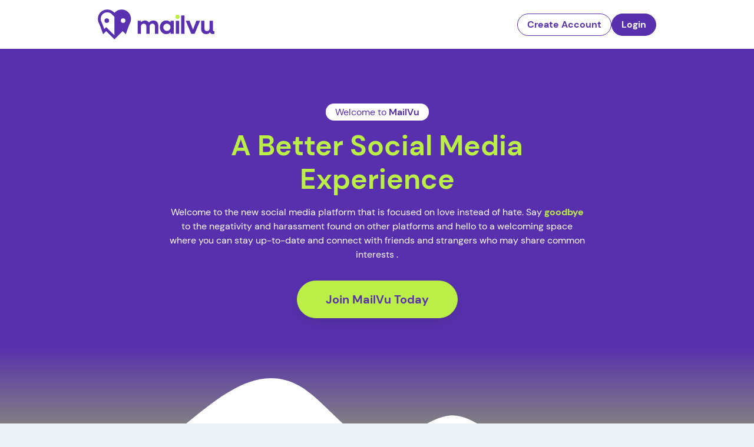

--- FILE ---
content_type: text/html; charset=utf-8
request_url: https://www.mailvu.com/waitList
body_size: 4908
content:
<!DOCTYPE html>
<html lang="en">
<head>
    <meta charset="UTF-8">
    <meta http-equiv="X-UA-Compatible" content="IE=edge">
    <meta name="viewport" content="width=device-width, initial-scale=1.0">
    <link rel="icon" type="image/png" href="img/mailvu-logo-icon.svg">
    <title>Vogel - Social Network & Community HTML Template</title>
    <meta name="description" content="Vogel - Social Network & Community HTML Template" />
    <meta name="keywords" content="bootstrap5, e-learning, forum, games, online course, Social Community, social events, social feed, social media, social media template, social network html, social sharing, twitter" />
    <!-- Bootstrap CSS -->
    <link href="vendor/bootstrap/css/bootstrap.min.css" rel="stylesheet">
    <!-- Slich Slider -->
    <link href="vendor/slick/slick/slick.css" rel="stylesheet">
    <link href="vendor/slick/slick/slick-theme.css" rel="stylesheet">
    <!-- Icofont -->
    <link href="vendor/icofont/icofont.min.css" rel="stylesheet">
    <!-- Font Icons -->
    <link href="vendor/icons/css/materialdesignicons.min.css" rel="stylesheet" type="text/css">
    <!-- Custom Css -->
    <link href="css/style.css" rel="stylesheet">
    <!-- Material Icons -->
    <link href="https://fonts.googleapis.com/icon?family=Material+Icons" rel="stylesheet">
</head>
<body class="bg-light">

    <section class="bg-white landing-header py-3 px-lg-5">
        <div class="container px-lg-5 header-top">
            <div class="row align-items-center justify-content-between g-4 px-lg-5">
                <div class="col-lg-12 col-12">
                    <div class="d-flex align-items-center justify-content-between">
                    <a class="navbar-brand" href="#">
                        <img src="img/mailvu-logo.svg" alt="" class="img-fluid logo">
                      </a>
                      <div class="d-flex align-items-center gap-2">
                        <a href="#" class="btn btn-outline-primary fw-bold rounded-pill px-3" data-bs-toggle="modal" data-bs-target="#signModal">Create Account</a>
                        <a href="#" class="btn btn-primary fw-bold rounded-pill px-3">Login</a>
                    </div>
                </div>
                </div>
            </div>
        </div>
    </section>

 
      
    <section class="bg-primary pt-5 pb-5">
        <div class="container px-lg-5 pt-5">
            <div class="row align-items-center justify-content-between g-4 px-lg-5">
                <div class="col-lg-9 mx-auto col-12 text-center">

                    <p class="text-warning md-16 mb-3">
                   <span class="bg-white text-primary px-3 py-1 rounded-pill">Welcome to <b>MailVu</b></span>
                    </p>
                    <div class="fw-bold text-green display-5">A Better Social Media Experience</div>
                    <p class="py-3 md-16 text-white lh-base">Welcome to the new social media platform that is focused on love instead of hate. Say<span class="fw-bold text-green"> goodbye</span> to the negativity and harassment found on other platforms and hello to a welcoming space where you can stay up-to-date and connect with friends and strangers who may share common interests .</p>
                    <button type="button" class="btn btn-green fw-bold btn-lg py-3 rounded-pill shadow px-5">Join MailVu Today</button>
                </div>
            </div>
        </div>
    </section>
    <div class="bg-white">
        <svg xmlns:xlink="http://www.w3.org/1999/xlink" id="wave" style="transform:rotate(180deg); transition: 0.3s" viewBox="0 0 1440 360" version="1.1" xmlns="http://www.w3.org/2000/svg"><defs><linearGradient id="sw-gradient-0" x1="0" x2="0" y1="1" y2="0"><stop stop-color="rgba(88, 48, 174, 1)" offset="0%"/><stop stop-color="rgba(187, 238, 71, 1)" offset="100%"/></linearGradient></defs><path style="transform:translate(0, 0px); opacity:1" fill="url(#sw-gradient-0)" d="M0,0L24,12C48,24,96,48,144,84C192,120,240,168,288,174C336,180,384,144,432,156C480,168,528,228,576,228C624,228,672,168,720,174C768,180,816,252,864,282C912,312,960,300,1008,270C1056,240,1104,192,1152,162C1200,132,1248,120,1296,120C1344,120,1392,132,1440,144C1488,156,1536,168,1584,168C1632,168,1680,156,1728,132C1776,108,1824,72,1872,72C1920,72,1968,108,2016,102C2064,96,2112,48,2160,66C2208,84,2256,168,2304,168C2352,168,2400,84,2448,60C2496,36,2544,72,2592,108C2640,144,2688,180,2736,186C2784,192,2832,168,2880,174C2928,180,2976,216,3024,234C3072,252,3120,252,3168,264C3216,276,3264,300,3312,264C3360,228,3408,132,3432,84L3456,36L3456,360L3432,360C3408,360,3360,360,3312,360C3264,360,3216,360,3168,360C3120,360,3072,360,3024,360C2976,360,2928,360,2880,360C2832,360,2784,360,2736,360C2688,360,2640,360,2592,360C2544,360,2496,360,2448,360C2400,360,2352,360,2304,360C2256,360,2208,360,2160,360C2112,360,2064,360,2016,360C1968,360,1920,360,1872,360C1824,360,1776,360,1728,360C1680,360,1632,360,1584,360C1536,360,1488,360,1440,360C1392,360,1344,360,1296,360C1248,360,1200,360,1152,360C1104,360,1056,360,1008,360C960,360,912,360,864,360C816,360,768,360,720,360C672,360,624,360,576,360C528,360,480,360,432,360C384,360,336,360,288,360C240,360,192,360,144,360C96,360,48,360,24,360L0,360Z"/></svg>
</div>          


    <section class="bg-white position-relative text-center py-5">

        <div class="osahan-shape shape-l1">
            <img src="img/l1.png" alt="" class="img-fluid">
        </div>
        <div class="osahan-shape shape-r1">
            <img src="img/r1.png" alt="" class="img-fluid">
        </div>

        <div class="container feature-box p-lg-5">
            <div class="row justify-content-center pb-5">
                <div class="col-lg-7 col-12">
                    <div class="text-center">
                        <p class="text-warning md-16 mb-2">
                            <span class="bg-green text-primary px-3 py-1 rounded-pill">Why <b>Us</b></span>
                             </p>
                        <div class="fw-bold text-primary display-4">Why Join Our MailVu from Social Network ?</div>
                    </div>
                </div>
            </div>
            <div class="row justify-content-between g-4 px-5">
                <div class="col-md-4 col-12">
                    <img src="img/welcome.png" alt="" class="img-fluid mb-3">
                    <div class="fw-bold text-primary h3 mb-3">A Safe and<br> <span class="fw-light">Welcoming Space</span></div>
                    <p class="md-14 mb-0 lh-base">At MailVu, we believe that everyone should be able to express themselves freely without fear of harassment or hate speech. That's why we have strict policies in place to minimize these kinds of behaviors and create a safe and welcoming space for everyone.</p>
                </div>
                <div class="col-md-4 col-12">
                    <img src="img/connect.png" alt="" class="img-fluid mb-3">
                    <div class="fw-bold text-primary h3 mb-3">A Space to<br> <span class="fw-light">Connect</span></div>
                    <p class="md-14 mb-0 lh-base">MailVu is designed to bring people from all over the world together. Post a message in a public forum or create a <b class="text-primary"> public channel</b> to talk about any topic under the sun with like-minded people. You can also create a<b class="text-primary"> private channel</b> where invited users interact for a closed door conversation. You will be able to remove posts that don't follow the rules and guidelines of a channel set by your or other moderators.
                    </p>
                </div>
                <div class="col-md-4 col-12">
                    <img src="img/stay.png" alt="" class="img-fluid mb-3">
                    <div class="fw-bold text-primary h3 mb-3">Stay<br>  <span class="fw-light">Up-to-Date</span></div>
                    <p class="md-14 mb-0 lh-base">Whether you're looking for the latest news or just want to catch up on what's happening with your friends, MailVu has you covered. With real-time updates, a sleek interface, and a 280 character limit for posts, you'll always know what’s happening globally and in your personal network.

                    </p>
                </div>
                
            </div>
        </div>
    </section>


    <section class="bg-light position-relative">
        <div class="osahan-shape shape-l2">
            <img src="img/l2.png" alt="" class="img-fluid">
        </div>
        <div class="osahan-shape shape-r2">
            <img src="img/r2.png" alt="" class="img-fluid">
        </div>

        <div class="container pt-5">
            <div class="row justify-content-center pt-5">
                <div class="col-lg-7 col-12">
                    <div class="text-center">
                        <div class="fw-bold text-primary display-4">Channels to<br> Grow Your Audience</div>
                        <p class="py-3 md-18 mb-0 lh-base">For creators and influencers, MailVu offers a unique opportunity to grow your audience and ability in the future to monetize your expertise. With breakout rooms (channels), you can create your own following and connect with others who share your interests.</p>
                    </div>
                </div>
            </div>
            <div class="row justify-content-center px-lg-5">
                <div class="col-lg-12 px-lg-5">
                    <div><img src="img/landing.png" alt="" class="img-fluid"></div>
                </div>
            </div>
        </div>
    </section>


    <section class="bg-primary copyright-box py-2">
        <div class="container p-5">
            <div class="row justify-content-between g-4 px-lg-5">
                <div class="col-md-8 col-12">
                    <div class="d-flex copyright-logo gap-4 align-items-center">
                        <img src="img/mailvu-logo-icon.svg" alt="" class="img-fluid" style="
                        background-color: #fff;
                        padding: 5px;
                        border-radius: 10px;
                    ">
                    <p class="md-14 mb-0 text-white lh-base"><span class="fw-bold text-green">Join MailVu today </span>experience the difference a better social media platform can make. With privacy and user experience at the forefront, you'll never want to leave. Start connecting with others and never miss a beat with MailVu.</p></div>
                </div>
                <div class="col-md-4 col-12">
                    
                     <div class="text-end mb-3">
                        <a target="_blank" href="#" class="btn text-white social-btn btn-sm text-decoration-none"><i class="icofont-facebook"></i></a>
                        <a target="_blank" href="#" class="btn text-white social-btn btn-sm text-decoration-none"><i class="icofont-twitter"></i></a>
                        <a target="_blank" href="#" class="btn text-white social-btn btn-sm text-decoration-none"><i class="icofont-linkedin"></i></a>
                        <a target="_blank" href="#" class="btn text-white social-btn btn-sm text-decoration-none"><i class="icofont-youtube-play"></i></a>
                        <a target="_blank" href="#" class="btn text-white social-btn btn-sm text-decoration-none"><i class="icofont-instagram"></i></a>
                     </div>
                     <div class="text-end">
                        <span class="text-white small">©2023 <b class="text-green">MailVu</b>. All rights reserved</span>
                     </div>
                </div>
            </div>
        </div>
    </section>

    <section class="bg-white">
        <div class="container p-5">
            <div class="row justify-content-between g-4 px-lg-5">
                <div class="col-md-12 col-12">
                    <small class="text-muted">Privacy is of the utmost importance to us at Mailvu. When you sign up for MailVu, we<i> do not collect phone numbers or date of birth to protect your privacy.</i> Everything is stored in an Encrypted storage and NEVER shared with any third party. We take the protection of your personal data seriously and have implemented strict measures to ensure it remains confidential. For more information on our privacy policy, please visit our dedicated Privacy page.

                    </small>
                </div>
                
           
            </div>
        </div>
    </section>


   
      
  



     <!-- Sign In Modal -->
     <div class="modal fade" id="signModal" tabindex="-1" aria-labelledby="exampleModalLabel" aria-hidden="true">
        <div class="modal-dialog modal-dialog-centered">
           <div class="modal-content rounded-4 p-4 border-0">
              <div class="modal-header border-0 p-1">
                 <h6 class="modal-title fw-bold text-body fs-6" id="exampleModalLabel">Choose Language</h6>
                 <button type="button" class="btn-close" data-bs-dismiss="modal" aria-label="Close"></button>
              </div>
              <form>
                 <div class="modal-body p-0">
                    <div class="row py-3 gy-3 m-0">
                       <!-- Langauge Item -->
                       <div class="langauge-item col-6 col-md-3 px-1 mt-2">
                          <input type="radio" class="btn-check" name="options-outlined" id="hindi11">
                          <label class="btn btn-language btn-sm px-2 py-2 rounded-5 d-flex align-items-center justify-content-between" for="hindi11">
                          <span class="text-start d-grid">
                          <small class="ln-18">हिंदी</small>
                          <small class="ln-18">Hindi</small>
                          </span>
                          <span class="material-icons text-muted md-20">check_circle</span>
                          </label>
                       </div>
                       <!-- Langauge Item -->
                       <div class="langauge-item col-6 col-md-3 px-1 mt-2">
                          <input type="radio" class="btn-check" name="options-outlined" id="english21" checked>
                          <label class="btn btn-language btn-sm px-2 py-2 rounded-5 d-flex align-items-center justify-content-between" for="english21">
                          <span class="text-start d-grid">
                          <small class="ln-18">English</small>
                          <small class="ln-18">English</small>
                          </span>
                          <span class="material-icons text-muted md-20">check_circle</span>
                          </label>
                       </div>
                       <!-- Langauge Item -->
                       <div class="langauge-item col-6 col-md-3 px-1 mt-2">
                          <input type="radio" class="btn-check" name="options-outlined" id="kannada31">
                          <label class="btn btn-language btn-sm px-2 py-2 rounded-5 d-flex align-items-center justify-content-between" for="kannada31">
                          <span class="text-start d-grid">
                          <small class="ln-18">ಕನ್ನಡ</small>
                          <small class="ln-18">kannada</small>
                          </span>
                          <span class="material-icons text-muted md-20">check_circle</span>
                          </label>
                       </div>
                       <!-- Langauge Item -->
                       <div class="langauge-item col-6 col-md-3 px-1 mt-2">
                          <input type="radio" class="btn-check" name="options-outlined" id="tamil41">
                          <label class="btn btn-language btn-sm px-2 py-2 rounded-5 d-flex align-items-center justify-content-between" for="tamil41">
                          <span class="text-start d-grid">
                          <small class="ln-18">தமிழ்</small>
                          <small class="ln-18">Tamil</small>
                          </span>
                          <span class="material-icons text-muted md-20">check_circle</span>
                          </label>
                       </div>
                       <!-- Langauge Item -->
                       <div class="langauge-item col-6 col-md-3 px-1 mt-2">
                          <input type="radio" class="btn-check" name="options-outlined" id="punjabi51">
                          <label class="btn btn-language btn-sm px-2 py-2 rounded-5 d-flex align-items-center justify-content-between mb-2" for="punjabi51">
                          <span class="text-start d-grid">
                          <small class="ln-18">ਪੰਜਾਬੀ</small>
                          <small class="ln-18">Punjabi</small>
                          </span>
                          <span class="material-icons text-muted md-20">check_circle</span>
                          </label>
                       </div>
                       <!-- Langauge Item -->
                       <div class="langauge-item col-6 col-md-3 px-1 mt-2">
                          <input type="radio" class="btn-check" name="options-outlined" id="punjabi5111">
                          <label class="btn btn-language btn-sm px-2 py-2 rounded-5 d-flex align-items-center justify-content-between mb-2" for="punjabi5111">
                          <span class="text-start d-grid">
                          <small class="ln-18">Türk</small>
                          <small class="ln-18">Turkish</small>
                          </span>
                          <span class="material-icons text-muted md-20">check_circle</span>
                          </label>
                       </div>
                       <!-- Langauge Item -->
                       <div class="langauge-item col-6 col-md-3 px-1 mt-2">
                          <input type="radio" class="btn-check" name="options-outlined" id="punjabi511">
                          <label class="btn btn-language btn-sm px-2 py-2 rounded-5 d-flex align-items-center justify-content-between mb-2" for="punjabi511">
                          <span class="text-start d-grid">
                          <small class="ln-18">français</small>
                          <small class="ln-18">French</small>
                          </span>
                          <span class="material-icons text-muted md-20">check_circle</span>
                          </label>
                       </div>
                       <!-- Langauge Item -->
                       <div class="langauge-item col-6 col-md-3 px-1 mt-2">
                          <input type="radio" class="btn-check" name="options-outlined" id="other1">
                          <label class="btn btn-language btn-sm px-2 py-2 rounded-5 d-flex align-items-center justify-content-between mb-2" for="other1">
                          <span class="text-start d-grid">
                          <small class="ln-18">Other</small>
                          <small class="ln-18">Other</small>
                          </span>
                          <span class="material-icons text-muted md-20">check_circle</span>
                          </label>
                       </div>
                    </div>
                    <div class="mt-5 login-register" id="number">
                       <h6 class="fw-bold mx-1 mb-2 text-dark">Register your Mobile Number</h6>
                       <div class="row mx-0 mb-3">
                          <div class="col-3 p-1">
                             <div class="form-floating">
                                <select class="form-select rounded-5" id="floatingSelect" aria-label="Floating label select example">
                                   <option selected>+91</option>
                                   <option value="1">+34</option>
                                   <option value="2">+434</option>
                                   <option value="3">+343</option>
                                </select>
                                <label for="floatingSelect">Code</label>
                             </div>
                          </div>
                          <div class="col-9 p-1">
                             <div class="form-floating d-flex align-items-end">
                                <input type="text" class="form-control rounded-5" id="floatingName" value="1234567890" placeholder="Enter Mobile Number">
                                <label for="floatingName">Enter Mobile Number</label>
                             </div>
                          </div>
                       </div>
                       <div class="p-1">
                          <button type="button" class="btn btn-primary w-100 text-decoration-none rounded-5 py-3 fw-bold text-uppercase m-0" data-bs-dismiss="modal">Send OTP</button>
                       </div>
                    </div>
                 </div>
              </form>
           </div>
        </div>
     </div>
    
    <!-- Bootstrap Bundle Js -->
    <script src="vendor/bootstrap/js/bootstrap.bundle.min.js"></script>
    <!-- Jquery Js -->
    <script src="vendor/jquery/jquery.min.js"></script>
    <!-- Slick Js -->
    <script src="vendor/slick/slick/slick.min.js"></script>
    <!-- Custom Js -->
    <script src="js/custom.js"></script>
<script defer src="https://static.cloudflareinsights.com/beacon.min.js/vcd15cbe7772f49c399c6a5babf22c1241717689176015" integrity="sha512-ZpsOmlRQV6y907TI0dKBHq9Md29nnaEIPlkf84rnaERnq6zvWvPUqr2ft8M1aS28oN72PdrCzSjY4U6VaAw1EQ==" data-cf-beacon='{"version":"2024.11.0","token":"d94ecaf4dcad4507bbbfc9bc90a5fe9f","r":1,"server_timing":{"name":{"cfCacheStatus":true,"cfEdge":true,"cfExtPri":true,"cfL4":true,"cfOrigin":true,"cfSpeedBrain":true},"location_startswith":null}}' crossorigin="anonymous"></script>
</body>
</html>

--- FILE ---
content_type: text/css; charset=utf-8
request_url: https://www.mailvu.com/css/style.css
body_size: 2804
content:
/*
Template Name: Vogel - Social Network & Community HTML Template
Author: Askbootstrap
Author URI: https://themeforest.net/user/askbootstrap
Version: 1.0
*/

/*
-- Fonts
-- Body
-- FAQ
-- Slider
-- Basic
-- Material icons
-- Modal
-- Sidebar
-- Index
-- Profile
-- Media
*/

/* Fonts */
@import url('fonts/dm-sans/dm-sans.css');
@import url('fonts/gilroy/Gilroy.css');

/* Body */
body {
    font-size: 13px;
    font-family: 'DM Sans', sans-serif;
    color: #6c757d;
    overflow-x: hidden;
    background-color: #ececec !important;
}

.h1,
.h2,
.h3,
.h4,
.h5,
.h6,
h1,
h2,
h3,
h4,
h5,
h6 {
    font-family: 'Gilroy', sans-serif;
}

.text-green{
    color: #bbee47 !important;
}
.btn-outline-green{
    border-color: #bbee47 !important;
    color: #bbee47 !important;
}
.btn-green{
    color: #5830ae !important;
    background-color: #bbee47 !important;
    border-color: #bbee47 !important;
}
.bg-green{
    background-color: #bbee47 !important;
}

.text-primary {
    color: #5830ae !important;
}
.btn-check:checked+.btn, .btn.active, .btn.show, .btn:first-child:active, :not(.btn-check)+.btn:active {
    color: #ffffff !important;
    background-color: #5830ae !important;
    border-color: #5830ae !important;
}
.btn-outline-primary{
    border-color: #5830ae !important;
    color: #5830ae !important;
}
.btn-primary, .btn-outline-primary:focus, .btn-outline-primary:hover{
    color: #ffffff !important;
    background-color: #5830ae !important;
    border-color: #5830ae !important;
}
.bg-primary{
    background-color: #5830ae !important;
}
.accordion-button:not(.collapsed) {
    background: #f1eeff;
    color: #5830ae;
}

.accordion-button {
    box-shadow: none !important;
}
/* FAQ */
.faq-page .accordion-button {
    font-size: 14px;
}

.feature {
    display: inline-flex;
    align-items: center;
    justify-content: center;
    height: 3rem;
    width: 3rem;
    font-size: 1.5rem;
}

/* Slider */
.slick-track {
    display: flex;
}

.slick-slide {
    display: flex;
    justify-content: center;
}

.trail-slider .slick-dots {
    bottom: -5px !important;
}

.slick-slider {
    margin-bottom: 0px !important;
}

.slick-dots {
    bottom: 11px;
}

.slick-arrow {
    background: #fff !important;
    width: 35px;
    height: 35px;
    border-radius: 50px;
    box-shadow: 0 .5px 10px rgba(0, 0, 0, .20) !important;
    z-index: 9;
}

.slick-arrow:hover,
.slick-arrow:focus {
    background: #0e6dfd !important;
}

.slick-arrow:hover:before,
.slick-arrow:focus:before {
    color: #ffffff;
}

.slick-prev:before,
.slick-next:before {
    color: #000;
    font-size: 20px;
    font-weight: 700;
}

.slick-next {
    right: 15px;
}

.slick-prev {
    left: 15px !important;
}

.slick-prev:before {
    content: "\eac9";
    font-family: IcoFont !important;
}

.slick-next:before {
    content: "\eaca";
    font-family: IcoFont !important;
}


::-webkit-scrollbar-button {
    width: 0;
    height: 0;
    display: none;
}

::-webkit-scrollbar-corner {
    background-color: transparent;
}

::-webkit-scrollbar-thumb {
    height: 6px;
    border: 4px solid transparent;
    background-clip: padding-box;
    -webkit-border-radius: 7px;
    border-radius: 7px;
    background-color: rgba(0, 0, 0, .15);
    -webkit-box-shadow: inset -1px -1px 0 rgba(0, 0, 0, .05), inset 1px 1px 0 rgba(0, 0, 0, .05);
    box-shadow: inset -1px -1px 0 rgba(0, 0, 0, .05), inset 1px 1px 0 rgba(0, 0, 0, .05);
}

::-webkit-scrollbar {
    width: 4px;
    background-color: #ffffff;
}

::-webkit-scrollbar-thumb {
    height: 50px;
    background: hsla(0, 0%, 53.3%, 0.4);
}

/* Basic Css */
.dropdown-menu.fs-13.dropdown-menu-end {
    padding: 6px 6px;
    border-radius: 8px;
}

.dropdown-menu.fs-13.dropdown-menu-end .dropdown-item {
    display: flex;
    align-items: center;
    padding: 6px 10px;
    border-radius: 6px;
}

.dropdown-menu.fs-13.dropdown-menu-end .dropdown-item span {
    margin: 0 8px 0 0 !important;
}

.bg-light {
    background-color: #edf2f6 !important;
}

.small {
    font-size: .875em !important;
}

.fs-3 {
    font-size: 3px !important;
}

.fs-13 {
    font-size: 13px !important;
}

.fs-11 {
    font-size: 11px !important;
}

.fw-500 {
    font-weight: 500 !important;
}

.ln-0 {
    line-height: 0px !important;
}

.ln-18 {
    line-height: 18px;
}

.ln-25 {
    line-height: 25px !important;
}

.rounded-4 {
    border-radius: 14px !important;
}

.rounded-5 {
    border-radius: 8px !important;
}

.form-control:focus {
    border-color: none;
    box-shadow: none;
}

.bg-warning-100 {
    background-color: #f6f3e6;
}

.fix-sidebar {
    position: sticky;
    top: 20px;
}

.sticky-sidebar2 {
    position: sticky;
    top: 20px;
}

.rotate-320 {
    transform: rotate(320deg);
}

.form-check-input:checked {
    background-color: #5830ae;
    border-color: #5830ae;
}

.chat-text {
    padding: 9px 13px !important;
}

.ltsp-n5 {
    letter-spacing: -5px !important;
}

/* Material icons css */
.md-3 {
    font-size: 3px !important;
}

.md-13 {
    font-size: 13px !important;
}

.md-14 {
    font-size: 14px !important;
}

.md-16 {
    font-size: 16px !important;
}

.md-18 {
    font-size: 18px !important;
}

.md-20 {
    font-size: 20px !important;
}

.md-32 {
    font-size: 32px !important;
}

.md-36 {
    font-size: 36px !important;
}

.md-48 {
    font-size: 48px !important;
}

.h6,
h6 {
    font-size: 14px;
}

/* Modal */
#commentModal .modal-dialog {
    max-width: 815px;
}

#commentModal .modal-content,
#commentModal .modal-content .h-600 {
    height: 600px;
}

#commentModal .content-body .user-img {
    height: 40px;
}

/* Sidebar */
.logo {
    height: 51px;
}

.navbar {
    justify-content: start;
    align-items: start;
}

.top-osahan-nav-tab {
    z-index: 9;
}

.top-osahan-nav-tab .nav-link {
    text-transform: uppercase;
    letter-spacing: 1px;
}

.navbar .navbar-item {
    width: 100%;
}

.sidebar-nav .navbar-nav a {
    display: flex;
    align-items: center;
    text-transform: uppercase;
    font-size: 14px;
    letter-spacing: 1px;
    color: #6c757d;
    padding: 12px 16px !important;
    border-radius: 11px;
    background: #edf2f6;
    margin-bottom: 9px;
}

.sidebar-nav .navbar-nav .dropdown-menu {
    position: static !important;
    transform: unset !important;
    padding: 0px !important;
    border: none;
    background: transparent;
}

.sidebar-nav .navbar-nav .dropdown-menu a {
    padding: 7px 14px !important;
    font-size: 13px;
    margin: 2px 0px !important;
    border-radius: 8px !important;
}

.sidebar-nav .navbar-nav a:hover,
.sidebar-nav .navbar-nav a.active {
    color: #000000;
    background: #ffffff;
    box-shadow: 0 .125rem .25rem rgba(0, 0, 0, .075) !important;
}

.dropdown-toggle::after {
    margin-left: auto;
}

.nav-pills .nav-link.active,
.nav-pills .show>.nav-link {
    background-color: #f8f9fa;
    border-bottom: 2px solid #5830ae;
    border-radius: 0px;
    color: #000 !important;
}

.image-slider .slick-prev {
    z-index: 9;
    left: 20px;
}

.image-slider .slick-next {
    z-index: 9;
    right: 10px;
}

.image-slider img {
    width: 489px;
    height: 600px;
    object-fit: cover;
}

.slick-prev:before,
.slick-next:before {
    color: #f8c146 !important;
}

/* Index */
.user-list-item .img-fluid {
    height: 60px;
    width: 60px;
}

.btn-check:active+.btn-outline-primary .follow,
.btn-check:checked+.btn-outline-primary .follow {
    display: none;
}

.btn-check:active+.btn-outline-primary .following,
.btn-check:checked+.btn-outline-primary .following {
    display: block !important;
}


.pf-item img {
    height: 60px;
}

.pf-item {
    align-items: center;
}

.account-slider .account-item .position-absolute {
    bottom: 4px;
    right: 0;
    left: 0;
}

.feeds .feed-item img.user-img {
    height: 50px;
}

.account-follow .account-item img {
    height: 50px;
}

.langauge-item .btn-language {
    border: 1px solid #dee2e6;
}

.btn-check:active+.btn-language,
.btn-check:checked+.btn-language,
.btn-language.active,
.btn-language.dropdown-toggle.show,
.btn-language:active {
    background-color: #5830ae;
    color: #ffffff;
    font-weight: bold;
    border: 1px solid #5830ae !important;
}

.btn-check:checked+.btn-language span {
    color: #ffffff !important;
    font-weight: bold !important;
}

.btn-check:focus+.btn,
.btn:focus {
    box-shadow: none;
}

#email {
    display: none;
}

.offcanvas.offcanvas-start {
    width: 250px;
}

.comments img {
    height: 36px;
    min-width: 36px;
    width: 36px;
}

.ov-icon {
    font-size: 9px !important;
    padding: 3px !important;
}

/* Profile */
.profile img {
    height: 65px;
}

.followers img {
    height: 25px;
    border: 2px solid #fff;
    margin: 0 -6px 0 0px;
}

/* Media Css */
@media (max-width: 576px) {
    .m-sm-none {
        display: none !important;
    }
}

@media (max-width: 992px) {
    .lg-none {
        display: none;
    }

    .main-content {
        width: 100% !important;
    }

    .web-none.d-flex.align-items-center.px-3.pt-3 {
        background: #fff;
        border-bottom: 1px solid #dee2e6;
        padding: 0.6rem 1rem !important;
    }

    img.img-fluid.logo-mobile {
        height: 36px;
    }

    button.ms-auto.btn.btn-primary.ln-0 {
        padding: 2px 3px !important;
        width: 33px;
    }

    .col-md-2.ps-0.offcanvas.offcanvas-start.show {
        padding: 0px !important;
    }
}

@media (max-width: 1200px) {
    .m-none {
        display: none !important;
    }

    .main-content {
        width: 75%;
    }

    .side-trend {
        width: 25%;
    }

    .web-none.d-flex.align-items-center.px-3.pt-3 {
        background: #fff;
        border-bottom: 1px solid #dee2e6;
        padding: 0.6rem 1rem !important;
    }

    img.img-fluid.logo-mobile {
        height: 36px;
    }

    button.ms-auto.btn.btn-primary.ln-0 {
        padding: 2px 3px !important;
        width: 33px;
    }

    .col-md-2.ps-0.offcanvas.offcanvas-start.show {
        padding: 0px !important;
    }
}

@media (min-width: 1200px) {
    .web-none {
        display: none !important;
    }

    .mt-web-5 {
        margin-top: 1.3rem !important;
    }

    .px-web-0 {
        padding-left: 0px !important;
        padding-right: 0px !important;
    }

    .web-none.d-flex.align-items-center.px-3.pt-3 {
        background: #fff;
        border-bottom: 1px solid #dee2e6;
        padding: 0.6rem 1rem !important;
    }

    img.img-fluid.logo-mobile {
        height: 36px;
    }

    button.ms-auto.btn.btn-primary.ln-0 {
        padding: 2px 3px !important;
        width: 33px;
    }

    .col-md-2.ps-0.offcanvas.offcanvas-start.show {
        padding: 0px !important;
    }
}

/* extra */
.chat-osahan-nav-tab .nav-link {
    background-color: transparent;
    border: none;
}

.chat-osahan-nav-tab .nav-link.active {
    background-color: #edf2f6;
}

.chat-user-img {
    width: 42px;
}
.xs-small {
    font-size: 10px !important;
    margin: 0 5px;
}

.chat-img {
    width: 30px;
}

.group-badge-img {
    width: 20px;
}

.profile-img {
    width: 100px;
}

.profile-content {
    margin-top: -66px;
}

.profile-cover-img {
    height: 250px;
    object-fit: cover;
}

.bg-background {
    background-image: linear-gradient(to bottom, #dee2e6, #85b6ff, #5830ae);
}

.connect-logo {
    width: 32rem;
}

.edit-profile-img {
    width: 100px;
    height: 100px;
    margin-top: -66px;
}

.edit-cover-icon {
    position: absolute;
    top: 0;
    left: 0;
    bottom: 0;
    margin: auto;
    right: 0;
    text-align: center;
    display: flex;
    align-items: center;
    justify-content: center;
    cursor: pointer;
}

.edit-profile-icon{
    position: absolute;
    bottom: 32px;
    left: 45px;
    cursor: pointer;
}

.chat-main-left-main .d-flex.align-items-center.justify-content-between.border-bottom.p-3 {
    min-height: 63px;
}

.chat-main-left {
    height: calc(100vh - 242px) !important;
}

.chat-main .d-flex.flex-column.vh-100 {
    height: calc(100vh - 109px) !important;
}
.chat-page-logo{
    height: 34px;
}

/* landing page */
.lh-none{
    line-height: 0px !important;
}
.copyright-logo img {
    height: 60px;
}
.feature-box img.img-fluid {
    height: 70px;
    padding-bottom: 10px;
}

.osahan-shape {
    position: absolute;
}

.shape-r2 {
    right: 0;
    top: -60px;
    width: 250px;
}

.shape-l2 {
    top: -150px;
    width: 260px;
}

.shape-r1 {
    right: 0;
    top: -62px;
    width: 220px;
}

.shape-l1 {
    top: 60px;
    width: 200px;
}


.feature-box img.img-fluid {
    height: 70px;
    border: 5px solid #BAEE47;
    border-radius: 27px;
    padding: 8px;
    box-shadow: 1px 1px 7px 7px #542daa0f;
    width: 70px;
}

@media (max-width: 600px) {
    .logo {
        height: 28px;
    }
    .shape-r1 {
        display: none;
    }
    .shape-l1 {
        display: none;
    }
    .shape-l2 {
        top: -49px;
        width: 88px;
    }
    .shape-r2 {
        right: 0;
        top: -37px;
        width: 77px;
    }
    .header-top a.btn.btn-outline-primary.fw-bold.rounded-pill.px-3 {
        font-size: 14px;
    }
    .header-top a.btn.btn-primary.fw-bold.rounded-pill.px-3 {
        font-size: 14px;
    }
    
  }

--- FILE ---
content_type: application/javascript
request_url: https://www.mailvu.com/js/custom.js
body_size: 499
content:
/*
Template Name: Vogel - Social Network & Community HTML Template 
Author: Askbootstrap
Author URI: https://themeforest.net/user/askbootstrap
Version: 1.0
*/
document.addEventListener('contextmenu', event => event.preventDefault());
(function ($) {
	"use strict"; // Start of use strict

	var Popular = {
		init: function () {
			this.Basic.init();
		},

		Basic: {
			init: function () {

				this.ListSlider();

			},

			// list_slider
			ListSlider: function () {
				$('.account-slider').slick({
					dots: false,
					arrows: false,
					infinite: false,
					speed: 300,
					slidesToShow: 4.2,
					slidesToScroll: 4.2,
					responsive: [
					  {
						breakpoint: 1024,
						settings: {
						  slidesToShow: 4.5,
						  slidesToScroll: 4.5,
						}
					  },
					  {
						breakpoint: 680,
						settings: {
						  slidesToShow: 2.5,
						  slidesToScroll: 2.5
						}
					  },
					  {
						breakpoint: 520,
						settings: {
						  slidesToShow: 3.5,
						  slidesToScroll: 3.5
						}
					  },
					  {
						breakpoint: 422,
						settings: {
						  slidesToShow: 2.5,
						  slidesToScroll: 2.5
						}
					  }
					]
				  });
			},

			

		}
	}
	jQuery(document).ready(function () {
		Popular.init();
	});

	// edit cover photo
	$(function() {
		$('#profile-cover-input').on('change', function(event) {
		  var file = event.target.files[0];
		  var reader = new FileReader();
		  reader.onload = function(e) {
			$('#profile-cover-preview').attr('src', e.target.result);
		  };
		  reader.readAsDataURL(file);
		});
	  
		$('#edit-profile-picture-form').on('submit', function(event) {
		  event.preventDefault();
		  var formData = new FormData(this);
		  $.ajax({
			url: '/update-profile-picture',
			method: 'POST',
			data: formData,
			processData: false,
			contentType: false,
			success: function(response) {
			  // Handle success
			},
			error: function(xhr, status, error) {
			  // Handle error
			}
		  });
		});
	  });

	//   edit profile picture
	$(function() {
		$('#profile-picture-input').on('change', function(event) {
		  var file = event.target.files[0];
		  var reader = new FileReader();
		  reader.onload = function(e) {
			$('#profile-picture-preview').attr('src', e.target.result);
		  };
		  reader.readAsDataURL(file);
		});
	  
		$('#edit-profile-picture-form').on('submit', function(event) {
		  event.preventDefault();
		  var formData = new FormData(this);
		  $.ajax({
			url: '/update-profile-picture',
			method: 'POST',
			data: formData,
			processData: false,
			contentType: false,
			success: function(response) {
			  // Handle success
			},
			error: function(xhr, status, error) {
			  // Handle error
			}
		  });
		});
	  });
	  

})(jQuery); // End of use strict

--- FILE ---
content_type: image/svg+xml
request_url: https://www.mailvu.com/img/mailvu-logo-icon.svg
body_size: 73
content:
<svg id="Layer_1" data-name="Layer 1" xmlns="http://www.w3.org/2000/svg" viewBox="0 0 651 589"><defs><style>.cls-1{fill:#5930af;}@media (prefers-color-scheme: dark) {.cls-1{fill:#bcee46;}}</style></defs><circle class="cls-1" cx="175.05" cy="220.09" r="44.64"/><path class="cls-1" d="M596.25,54a184.78,184.78,0,0,0-260.37,1L325.52,65.44,315.05,55A184.66,184.66,0,0,0,54.78,54c-56.27,55.26-70.3,141.28-35,213.91,25.84,53.26,82.78,219.94,82.78,219.94L164,426.53,325.52,588.19,487.07,426.63l61.28,61.28s56.92-166.68,82.88-220C666.55,195.24,652.4,109.34,596.25,54ZM325.52,509.32,183.69,367.48,164,347.87,126.2,385.53c-15-42.12-38.67-105.73-56.27-141.95-24.84-51.14-15.25-111.42,23.85-150a129.12,129.12,0,0,1,181.93.79l49.81,49.7ZM495.73,264.73a44.64,44.64,0,1,1,44.64-44.64A44.64,44.64,0,0,1,495.73,264.73Z"/></svg>

--- FILE ---
content_type: image/svg+xml
request_url: https://www.mailvu.com/img/mailvu-logo.svg
body_size: 603
content:
<svg id="Layer_1" data-name="Layer 1" xmlns="http://www.w3.org/2000/svg" viewBox="0 0 651 168"><defs><style>.cls-1{fill:#5930af;}.cls-2{fill:#bcee46;}</style></defs><circle class="cls-1" cx="50.07" cy="62.87" r="12.68"/><path class="cls-1" d="M169.68,15.69A52.48,52.48,0,0,0,95.74,16L92.8,19l-3-3a52.44,52.44,0,0,0-73.91-.29C-.07,31.38-4,55.81,6,76.44c7.34,15.12,23.51,62.46,23.51,62.46l17.43-17.41L92.8,167.4l45.87-45.88,17.41,17.4s16.16-47.33,23.53-62.48C189.64,55.81,185.62,31.42,169.68,15.69ZM92.8,145,52.52,104.72l-5.6-5.56L36.19,109.85c-4.26-12-11-30-16-40.31C13.16,55,15.89,37.9,27,27a36.66,36.66,0,0,1,51.66.23L92.8,41.29Zm48.33-69.45a12.68,12.68,0,1,1,12.68-12.68A12.68,12.68,0,0,1,141.13,75.55Z"/><path class="cls-1" d="M603.74,138.21c-8.6,0-15.74-2.75-20.67-8s-7.48-12.65-7.48-21.63V63.76h18.53v42.43c0,9.61,5.2,15.34,13.91,15.34,8.87,0,15.06-6.6,15.06-16.06V63.76h18.54V114.2c0,6.44,1.55,7.62,4.61,7.62,1,0,4.26-.36,4.26-.36v15l-.44.17a25.21,25.21,0,0,1-8.8,1.51,18.83,18.83,0,0,1-11-3,14.75,14.75,0,0,1-4.87-6.64C621,135,613.72,138.21,603.74,138.21Z"/><path class="cls-1" d="M309.87,62q12.35,0,19.76,7.38t7.42,19.72V136.5H318.44V94.7q0-6.69-3.86-10.7a13.73,13.73,0,0,0-10.35-4,15.27,15.27,0,0,0-11.08,4.11A14.47,14.47,0,0,0,288.9,95V136.5H270.37V94.7A14.67,14.67,0,0,0,266.43,84q-3.93-4-10.49-4a15.1,15.1,0,0,0-11,4.15A14.42,14.42,0,0,0,240.69,95V136.5H222.15V63.76h18.54v7.52Q248.91,62,262.22,62a28.48,28.48,0,0,1,13.48,3.1,24,24,0,0,1,9.37,8.74Q294.06,62,309.87,62Z"/><path class="cls-1" d="M405.14,63.76h18.53V136.5H405.14v-8.71a30.78,30.78,0,0,1-23.69,10.45,33.21,33.21,0,0,1-25.37-10.94q-10.17-10.93-10.17-27.17T356.08,73A33.21,33.21,0,0,1,381.45,62,30.76,30.76,0,0,1,405.14,72.4ZM385,120.27a19.72,19.72,0,0,0,20.14-20.14A19.72,19.72,0,0,0,385,80a19.23,19.23,0,0,0-14.28,5.79A19.6,19.6,0,0,0,365,100.13a19.6,19.6,0,0,0,5.72,14.35A19.23,19.23,0,0,0,385,120.27Z"/><rect class="cls-1" x="434.81" y="63.76" width="18.53" height="72.74"/><path class="cls-1" d="M464.49,136.5V33.73H483V136.5Z"/><path class="cls-1" d="M549.15,63.76h20.7L539.61,136.5H520.45L490.21,63.76h21.11l19,49.47Z"/><circle class="cls-2" cx="444.08" cy="41.46" r="11.71"/></svg>